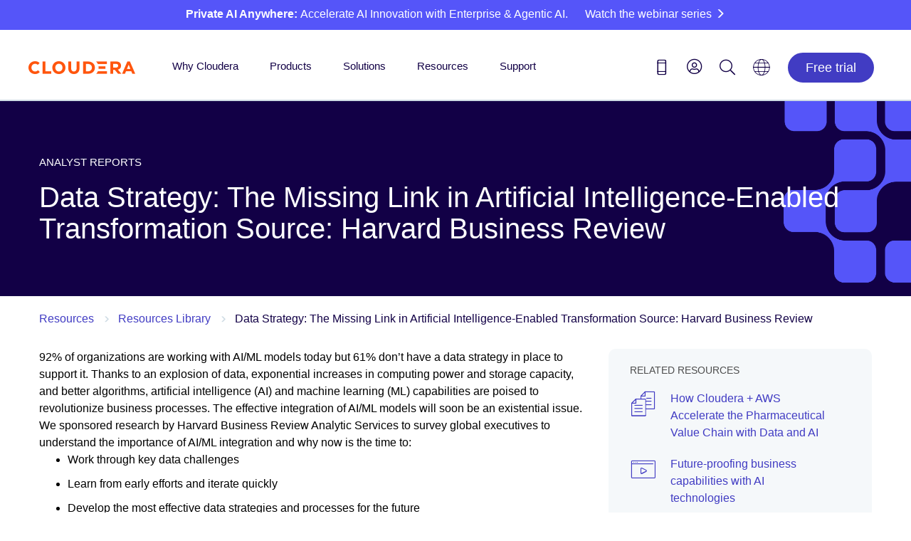

--- FILE ---
content_type: text/html;charset=utf-8
request_url: https://www.cloudera.com/content/dam/www/marketing/resources/analyst-reports/data-strategy-the-missing-link-in-artificial-intelligence-enabled-transformation-source-harvard-business-review.pdf.landing.html?cid=7012H000001dkvxQAA&utm_medium=display&utm_source=Integrate&keyplay=DDB&utm_campaign=FY22-Q4_CS_EMEA_HBR_Data_Strartegy_2021-11-01&cid=7012H000001dymsQAA
body_size: 18475
content:

<!DOCTYPE HTML>









<html class="main-page" lang="en-us">
    
    <head>
        <!-- FAQ structured data -->
        
           
        

        <script defer="defer" type="text/javascript" src="/.rum/@adobe/helix-rum-js@%5E2/dist/rum-standalone.js"></script>
<script>
	var SegmentLocation = window.location.origin.toString();
	if (SegmentLocation.indexOf("staging") > -1 || SegmentLocation.indexOf("dev") > -1) {

        !function(){var analytics=window.analytics=window.analytics||[];if(!analytics.initialize)if(analytics.invoked)window.console&&console.error&&console.error("Segment snippet included twice.");else{analytics.invoked=!0;analytics.methods=["trackSubmit","trackClick","trackLink","trackForm","pageview","identify","reset","group","track","ready","alias","debug","page","once","off","on","addSourceMiddleware","addIntegrationMiddleware","setAnonymousId","addDestinationMiddleware"];analytics.factory=function(e){return function(){var t=Array.prototype.slice.call(arguments);t.unshift(e);analytics.push(t);return analytics}};for(var e=0;e<analytics.methods.length;e++){var key=analytics.methods[e];analytics[key]=analytics.factory(key)}analytics.load=function(key,e){var t=document.createElement("script");t.type="text/javascript";t.async=!0;t.src="https://cdn.segment.com/analytics.js/v1/" + key + "/analytics.min.js";var n=document.getElementsByTagName("script")[0];n.parentNode.insertBefore(t,n);analytics._loadOptions=e};analytics._writeKey="RtFIcCu1z9Vo1p4tWq5qzqQDBPtGPtPJ";;analytics.SNIPPET_VERSION="4.15.3";
      analytics.addSourceMiddleware(function({ payload, integration, next }) {if(localStorage.getItem('com.adobe.reactor.dataElements.marketing:www:ecid')) { payload.obj.context.traits = {a_ecid:localStorage.getItem('com.adobe.reactor.dataElements.marketing:www:ecid').replace(/['"]+/g, '')}};next(payload);});
      analytics.addSourceMiddleware(function({ payload, integration, next }) {if(payload.obj.userId) {var uid = payload.obj.userId;if(uid.includes('-') || uid.length != 32){payload.obj.userId = '';analytics.user().id(null);}}next(payload);});
      analytics.load("RtFIcCu1z9Vo1p4tWq5qzqQDBPtGPtPJ");
      analytics.page();
        }}();
      analytics.ready(function () {
      analytics.timeout(500);
      })

    }else{
    	

      !function(){var analytics=window.analytics=window.analytics||[];if(!analytics.initialize)if(analytics.invoked)window.console&&console.error&&console.error("Segment snippet included twice.");else{analytics.invoked=!0;analytics.methods=["trackSubmit","trackClick","trackLink","trackForm","pageview","identify","reset","group","track","ready","alias","debug","page","once","off","on","addSourceMiddleware","addIntegrationMiddleware","setAnonymousId","addDestinationMiddleware"];analytics.factory=function(e){return function(){var t=Array.prototype.slice.call(arguments);t.unshift(e);analytics.push(t);return analytics}};for(var e=0;e<analytics.methods.length;e++){var key=analytics.methods[e];analytics[key]=analytics.factory(key)}analytics.load=function(key,e){var t=document.createElement("script");t.type="text/javascript";t.async=!0;t.src="https://cdn.segment.com/analytics.js/v1/" + key + "/analytics.min.js";var n=document.getElementsByTagName("script")[0];n.parentNode.insertBefore(t,n);analytics._loadOptions=e};analytics._writeKey="RBjJrHqYQYAHHAdaSb7baOi4V84LlDlI";;analytics.SNIPPET_VERSION="4.15.3";
      analytics.addSourceMiddleware(function({ payload, integration, next }) {if(localStorage.getItem('com.adobe.reactor.dataElements.marketing:www:ecid')) { payload.obj.context.traits = {a_ecid:localStorage.getItem('com.adobe.reactor.dataElements.marketing:www:ecid').replace(/['"]+/g, '')}};next(payload);});
      analytics.addSourceMiddleware(function({ payload, integration, next }) {if(payload.obj.userId) {var uid = payload.obj.userId;if(uid.includes('-') || uid.length != 32){payload.obj.userId = '';analytics.user().id(null);}}next(payload);});
      analytics.load("RBjJrHqYQYAHHAdaSb7baOi4V84LlDlI");
      analytics.page();
        }}();
      analytics.ready(function () {
      analytics.timeout(500);
      })


    }//end check
  
</script>

        <!-- Meta -->
        <meta charset="utf-8"/>
        <meta name="viewport" content="width=device-width,height=device-height,initial-scale=1, maximum-scale=2.0"/>
        <meta name="description" content="92% of organizations are working with AI/ML models today but 61% don’t have a data strategy in place to support it. 
Thanks to an explosion of data, exponential increases in computing power and storage capacity, and better algorithms, artificial intelligence (AI) and machine learning (ML) capabilities are poised to revolutionize business processes. The effective integration of AI/ML models will soon be an existential issue. 
We sponsored research by Harvard Business Review Analytic Services to survey global executives to understand the importance of AI/ML integration and why now is the time to: 
&lt;br>
&lt;li>Work through key data challenges
&lt;li>Learn from early efforts and iterate quickly
&lt;li>Develop the most effective data strategies and processes for the future"/>
        <meta name="keywords"/>

        
    <meta name="lang" content="en"/>
    <meta name="industry"/>
    <meta name="usecase"/>
    <meta name="usecasetagid"/>
    <meta name="product" content="AI|Cloudera platform"/>
    <meta name="thumbnail" content="/content/dam/www/marketing/resources/analyst-reports/data-strategy-the-missing-link-in-artificial-intelligence-enabled-transformation-source-harvard-business-review.pdf/jcr:content/renditions/cq5dam.thumbnail.319.319.png"/>
    <meta name="mimetype" content="pdf"/>
    <meta name="created" content="2024-01-24T16:40:58.229Z"/>
    <meta name="date"/>
    <meta name="doctype" content="Analyst Reports"/>
    <meta name="searchexclude" content="false"/>
    <meta name="facebook-domain-verification" content="dg7cdnnkw1726k8vfl66cep78zi6hz"/>


        <!-- Robots No Index -->
        
            <meta name="robots" content="noindex, nofollow"/>
        

        <!-- Canonical -->
        

        
    
        <link rel="canonical" href="https://www.cloudera.com/content/dam/www/marketing/resources/analyst-reports/data-strategy-the-missing-link-in-artificial-intelligence-enabled-transformation-source-harvard-business-review.pdf.landing.html"/>
    

    


        <!-- next -->
        
        <!-- prev -->
        

        <!-- Favicons -->

        <link rel="shortcut icon" type="image/x-icon" href="/etc.clientlibs/www/clientlibs/clientlib-siteroot/resources/css/assets/icons/favicon/favicon.ico"/>
        <link rel="apple-touch-icon" sizes="57x57" href="/etc.clientlibs/www/clientlibs/clientlib-siteroot/resources/css/assets/icons/favicon/apple-touch-icon-57x57.png"/>
        <link rel="apple-touch-icon" sizes="60x60" href="/etc.clientlibs/www/clientlibs/clientlib-siteroot/resources/css/assets/icons/favicon/apple-touch-icon-60x60.png"/>
        <link rel="apple-touch-icon" sizes="72x72" href="/etc.clientlibs/www/clientlibs/clientlib-siteroot/resources/css/assets/icons/favicon/apple-touch-icon-72x72.png"/>
        <link rel="apple-touch-icon" sizes="76x76" href="/etc.clientlibs/www/clientlibs/clientlib-siteroot/resources/css/assets/icons/favicon/apple-touch-icon-76x76.png"/>
        <link rel="apple-touch-icon" sizes="114x114" href="/etc.clientlibs/www/clientlibs/clientlib-siteroot/resources/css/assets/icons/favicon/apple-touch-icon-114x114.png"/>
        <link rel="apple-touch-icon" sizes="120x120" href="/etc.clientlibs/www/clientlibs/clientlib-siteroot/resources/css/assets/icons/favicon/apple-touch-icon-120x120.png"/>
        <link rel="apple-touch-icon" sizes="144x144" href="/etc.clientlibs/www/clientlibs/clientlib-siteroot/resources/css/assets/icons/favicon/apple-touch-icon-144x144.png"/>
        <link rel="apple-touch-icon" sizes="152x152" href="/etc.clientlibs/www/clientlibs/clientlib-siteroot/resources/css/assets/icons/favicon/apple-touch-icon-152x152.png"/>
        <link rel="apple-touch-icon" sizes="180x180" href="/etc.clientlibs/www/clientlibs/clientlib-siteroot/resources/css/assets/icons/favicon/apple-touch-icon-180x180.png"/>
        <link rel="icon" type="image/png" href="/etc.clientlibs/www/clientlibs/clientlib-siteroot/resources/css/assets/icons/favicon/favicon-32x32.png" sizes="32x32"/>
        <link rel="icon" type="image/png" href="/etc.clientlibs/www/clientlibs/clientlib-siteroot/resources/css/assets/icons/favicon/android-chrome-192x192.png" sizes="192x192"/>
        <link rel="icon" type="image/png" href="/etc.clientlibs/www/clientlibs/clientlib-siteroot/resources/css/assets/icons/favicon/favicon-96x96.png" sizes="96x96"/>
        <link rel="icon" type="image/png" href="/etc.clientlibs/www/clientlibs/clientlib-siteroot/resources/css/assets/icons/favicon/favicon-16x16.png" sizes="16x16"/>
        <link rel="manifest" href="/etc.clientlibs/www/clientlibs/clientlib-siteroot/resources/css/assets/icons/favicon/manifest.json"/>
        <meta name="msapplication-TileColor" content="#da532c"/>
        <meta name="msapplication-TileImage" content="/etc.clientlibs/www/clientlibs/clientlib-siteroot/resources/css/assets/icons/favicon/mstile-144x144.png"/>
        <meta name="theme-color" content="#ffffff"/>

        

        <!-- Social Cards -->
        
    <!-- Twitter Card data -->
    <meta name="twitter:card" content="summary_large_image"/>
    <meta name="twitter:site" content="@cloudera"/>
    <meta name="twitter:title"/>
    <meta name="twitter:description"/>
    <!-- Twitter Summary card images must be at least 120x120px -->
    <meta name="twitter:image" content="https://www.cloudera.com/content/dam/www/static/images/logos/cloudera-card.jpg"/>
    
    <!-- Open Graph data -->
    <meta property="og:title"/>
    <meta property="og:type" content="website"/>
    
        
            <meta property="og:url" content="https://www.cloudera.com/content/dam/www/marketing/resources/analyst-reports/data-strategy-the-missing-link-in-artificial-intelligence-enabled-transformation-source-harvard-business-review.pdf.landing.html"/>

        
        

    
    
    <meta property="og:video"/>
    <meta property="og:image" content="https://www.cloudera.com/content/dam/www/static/images/logos/cloudera-card.jpg"/>
    
    <meta property="og:description"/>
    <meta property="og:site_name" content="Cloudera"/>
    <meta property="fb:admins" content="40235856597"/>


        <!-- End Meta -->
        


        <!--Schema.org-->
        



        <title>Data Strategy: The Missing Link in Artificial Intelligence-Enabled Transformation Source: Harvard Business Review</title>

        <!--Injects custom datalayer.js for use with Adobe Analytics, DTM-->
        <!-- The datalayer needs to be loaded before the dtm load on the next line -->

        
    <script>
        var digitalData = window.digitalData = window.digitalData || [];
        digitalData.push({
            "event": "pageView",
            "page": {
                "language": "en-us".toLowerCase(),
                "pageModifiedDate": "10-24-2025 16:49:20",
                "pagePublishDate": "01-16-2024 17:58:30",
                "pageName": "www:en-us:resources:resources-library:data strategy: the missing link in artificial intelligence-enabled transformation source: harvard business review".toLowerCase(),
                "pageType": "".toLowerCase(),
                "siteSection": "resources".toLowerCase(),
                "subSection1": "".toLowerCase(),
                "subSection2": "".toLowerCase(),
            },
        });

    </script>


        <!--Based on config in /etc/cloudservices/dtm, the following lines inject the dtm JS - if NOT in authoring environment-->
        


        <!-- add the launch config - if NOT in authoring environment -->
        

    


        <script type="text/javascript" src="//assets.adobedtm.com/5027218cf7d9/7d8944359d78/launch-702a257cf296.min.js" async></script>



        <!-- This sightly block is not included in On-Prem -->
        

        <!-- This sightly block is not included in On-Prem -->
        

        <!-- This sightly block is not included in On-Prem -->
        

        <!-- This sightly block is not included in On-Prem -->
        

        <!-- This sightly block line includes the JS in head if needed. Not being used currently by Cloudera -->
        

        <!-- This sightly block line includes the clientlibs CSS declared at the template policy level (For ex. www.marketing is loaded for www_content template)-->
        
    
<link rel="stylesheet" href="/etc.clientlibs/clientlibs/granite/jquery-ui.lc-dea9cdb1957be73ce02d39dc4d44082e-lc.min.css" type="text/css">
<link rel="stylesheet" href="/etc.clientlibs/www/clientlibs/clientlib-www.lc-d41d8cd98f00b204e9800998ecf8427e-lc.min.css" type="text/css">
<link rel="stylesheet" href="/etc.clientlibs/www/clientlibs/clientlib-all/www.lc-6ed0240e7a32c632d7982e45f6c5b472-lc.min.css" type="text/css">
<link rel="stylesheet" href="/etc.clientlibs/www/clientlibs/clientlib-marketing/www.lc-68b329da9893e34099c7d8ad5cb9c940-lc.min.css" type="text/css">




        <!-- Shadowbox -->
        <link rel="stylesheet" type="text/css" href="/etc.clientlibs/www/clientlibs/clientlib-siteroot/resources/css/shadowbox.css"/>

        <!-- HrefLang Include -->
        
    
        
            <link rel="alternate" hreflang="it-IT" href="https://www.cloudera.com/content/dam/www/marketing/resources/analyst-reports/data-strategy-the-missing-link-in-artificial-intelligence-enabled-transformation-source-harvard-business-review.pdf.landing.html"/>
        
            <link rel="alternate" hreflang="pl-PL" href="https://www.cloudera.com/content/dam/www/marketing/resources/analyst-reports/data-strategy-the-missing-link-in-artificial-intelligence-enabled-transformation-source-harvard-business-review.pdf.landing.html"/>
        
            <link rel="alternate" hreflang="de-DE" href="https://www.cloudera.com/content/dam/www/marketing/resources/analyst-reports/data-strategy-the-missing-link-in-artificial-intelligence-enabled-transformation-source-harvard-business-review.pdf.landing.html"/>
        
            <link rel="alternate" hreflang="en-US" href="https://www.cloudera.com/content/dam/www/marketing/resources/analyst-reports/data-strategy-the-missing-link-in-artificial-intelligence-enabled-transformation-source-harvard-business-review.pdf.landing.html"/>
        
            <link rel="alternate" hreflang="pt-BR" href="https://www.cloudera.com/content/dam/www/marketing/resources/analyst-reports/data-strategy-the-missing-link-in-artificial-intelligence-enabled-transformation-source-harvard-business-review.pdf.landing.html"/>
        
            <link rel="alternate" hreflang="ko-KR" href="https://www.cloudera.com/content/dam/www/marketing/resources/analyst-reports/data-strategy-the-missing-link-in-artificial-intelligence-enabled-transformation-source-harvard-business-review.pdf.landing.html"/>
        
            <link rel="alternate" hreflang="es-ES" href="https://www.cloudera.com/content/dam/www/marketing/resources/analyst-reports/data-strategy-the-missing-link-in-artificial-intelligence-enabled-transformation-source-harvard-business-review.pdf.landing.html"/>
        
            <link rel="alternate" hreflang="fr-FR" href="https://www.cloudera.com/content/dam/www/marketing/resources/analyst-reports/data-strategy-the-missing-link-in-artificial-intelligence-enabled-transformation-source-harvard-business-review.pdf.landing.html"/>
        
            <link rel="alternate" hreflang="zh-CN" href="https://www.cloudera.com/content/dam/www/marketing/resources/analyst-reports/data-strategy-the-missing-link-in-artificial-intelligence-enabled-transformation-source-harvard-business-review.pdf.landing.html"/>
        
            <link rel="alternate" hreflang="ja-JP" href="https://www.cloudera.com/content/dam/www/marketing/resources/analyst-reports/data-strategy-the-missing-link-in-artificial-intelligence-enabled-transformation-source-harvard-business-review.pdf.landing.html"/>
        
    
    


    </head>
    <body style="background:white;" data-skynetendpoint="https://support-api.cloudera.com" data-oktaauthserver="https://cloudera-production.okta.com" data-oktaclientid="0oa14v35p4wOD636A0x8" data-nonprod>
    
    <!-- <div class="cldr-bdy"> -->
    

    <!-- Below line includes the initial content and the structure on the Editable templates -->
    <div class="root root-wrapper responsivegrid" id="root-content">


<div class="aem-Grid aem-Grid--12 aem-Grid--default--12 ">
    
    <header class="inheritance-wrapper aem-GridColumn aem-GridColumn--default--12" id="cloudera-ipar">
<div class="iparsys parsys"><div class="section"><div class="new"></div>
</div><div class="iparys_inherited"><div class="iparsys parsys"><div class="data-attr-container section">

<div data-link-promo-number="h10" data-link-promo-common-name="Special Promo Violator" data-link-promo-aem-name="CTA - Bar" data-link-promo-level="L0" data-heading="Private AI Anywhere: Accelerate AI Innovation with Enterprise &amp; Agentic AI. (Watch the webinar series)" data-link-click="CTA"><div class="cta-bar parbase section">


<div class="row blue-nova-bkg cta-thinner">
       <div class="body_container">
              <span class="bar-info-wrap standard-bar ">
                     
                            
                            <span class="bar-text">
                                   <span class="title rte-margin-height">
                                          
                                          
                                                 <p><b>Private AI Anywhere: </b>Accelerate AI Innovation with Enterprise &amp; Agentic AI.</p>

                                          
                                   </span>
                            </span>
                     
                     
                     
                     
                            <a class="rte-margin-height" target="_blank" href="/events/webinars/accelerate-enterprise-and-agentic-ai-7-part-series.html?internal_keyplay=AI&internal_campaign=Other---FY26-Q4-GLOBAL-Enterprise-Agentic-AI-Webinar-Series-Hub&cid=UNGATED&internal_link=h10">
                                <span class="chevron">Watch the webinar series</span>
                            </a>
                     
                     
                     
              </span>
              
              
       </div>
</div></div>

</div></div>
<div class="experiencefragment section">

<div id="experiencefragment-b5df266cf8" class="cmp-experiencefragment cmp-experiencefragment--main-header-navigation">

    



<div class="xf-content-height">
    <div class="root root-wrapper responsivegrid" id="root-content">


<div class="aem-Grid aem-Grid--12 aem-Grid--default--12 ">
    
    <div class="cloudera2019Header aem-GridColumn aem-GridColumn--default--12">

<div class="cloudera-header-wrap">
    <!--Rotated Box-->

    <!--Container-->
    <div class="container cldr-nav-container">
        <!--Moblie Hamburger-->
        <div class="cl-mobile-menu cl-mobile-hambuger">
            <li class="">
                <a class="cl-mobile-menu-toggle" href="#"><span class="icon-hamburger"></span></a>
            </li>
        </div>
        <!--Brand-->
        <div class="cloudera-brand">
            <a class="logo-desktop" href="/"><img src="/content/dam/www/marketing/images/logos/cloudera/cloudera-logo@2x.png" alt="Cloudera"/></a>
            <a class="logo-mobile" href="/"><img src="/content/dam/www/marketing/images/logos/cloudera/cloudera-logo@2x.png" alt="Cloudera"/></a>
        </div>
        <!--Moblie User Account-->
        <div class="cl-mobile-menu cl-mobile-user-menu">

            <!--Mobile Logged In-->
            <li style="padding-right:20px;" class="mobile-user-toggle">
                <a class="cl-user-mobile-toggle" href="#" alt="Login icon" aria-label="Login icon"><span class="icon-user1"></span></a>
            </li>
            <li class="mobile-user-toggle">
                <a class="cl-user-lang-toggle" href="#" alt="Language picker icon" aria-label="Language picker icon"><span class="icon-globe"></span></a>
            </li>
        </div>
      <!--  <div class="brand-bk-wrap">
            <div class="brand-bk"></div>
        </div> -->

        <nav class="nav-desktop">
            <ul class="main-menu">

                <li class="main-nav-li">
                    <div class="arrow-holder">
                        <a href="/why-cloudera.html">Why Cloudera</a>
                        <div class="arrow-up"><img src="/etc.clientlibs/www/clientlibs/clientlib-siteroot/resources/icons/menu-up-arrow-2x.png"/></div>
                    </div>
                    
                        <!-- Nav 1 with image cta-->
                        <div class="mk-submenu container nav-item-1 nav-item-1-cta">
                            <div class="col-lg-4 nav-col">
                                <ul><li><span class="submenu-eyebrow">Driving Innovation</span></li></ul>
<hr style="	margin-top: 0.0px;
" />

<ul><li style="	padding-top: 0.0px;
"><a href="/why-cloudera/hybrid-data-platform.html">Deliver cloud anywhere</a></li><li><a href="/products/open-data-lakehouse.html?menu-why">Unlock data anywhere</a></li><li><a href="/why-cloudera/enterprise-ai.html">Accelerate enterprise AI</a></li></ul>

                            </div>
                            <div class="nav-col col-lg-4">
                                <ul><li><span class="submenu-eyebrow">Empowering People</span></li></ul>
<hr style="	margin-top: 0.0px;
" />

<ul><li style="	padding-top: 0.0px;
"><a href="/customers.html?menu-why">Customers</a></li><li><a href="/partners.html">Partners</a></li><li><a href="/about/our-culture.html">Our Culture</a></li><li><a href="/about/philanthropy.html">Corporate Social Responsibility</a></li><li><a href="/about/women-leaders-in-technology.html">Women Leaders in Technology</a></li></ul>

                            </div>
                            <div class="nav-col col-lg-4 nav1-cta-box">
                                <a href="/campaign/the-forrester-wave-data-fabric-platforms-q4-2025.html?internal_keyplay=MDA&internal_campaign=Forrester-Reports---AlwaysOn-FY26-GLOBAL-CT-Report-Forrester-Wave-Enterprise-Data-Fabric&cid=701Ui00000fIFPBIA4&internal_link=WWW-Nav-u03-why"> <img alt="Wave Leader: The Forrester Wave™: Data Fabric Platforms, Q4 2025" aria-label="Wave Leader: The Forrester Wave™: Data Fabric Platforms, Q4 2025" src="/content/dam/www/marketing/images/promos/homepage/u03/u03-the-forrester-wave-data-fabric-platforms-q4-2025-v1.webp"/> </a>
                            </div>
                        </div>
                    
                    
                </li>

                <li class="main-nav-li">
                    <div class="arrow-holder">
                        <a href="/products.html">Products</a>
                        <div class="arrow-up"><img src="/etc.clientlibs/www/clientlibs/clientlib-siteroot/resources/icons/menu-up-arrow-2x.png"/></div>
                    </div>
                    
                        <div class="mk-submenu container nav-item-2 nav-item-2-cta col-4">
                            <!-- Nav 2 with 4th col -->
                            <div class="col-lg-3 nav-col">
                                <ul><li><a href="/products/cloudera-data-platform.html"><span class="submenu-info-title">Cloudera Platform</span></a></li></ul>
<div>The industry’s only platform bringing AI to data anywhere.</div>
<hr style="	background-color: rgb(85,85,249);
" />

<div><a href="/products/cloudera-data-platform/object-store.html">Object Store</a></div>
<p><span style="	display: block;
	height: 62.0px;
"> </span></p>
<ul><li><a href="/products/data-services.html"><span class="submenu-info-title">Data Services</span></a></li></ul>
<div>Cloud-native agility for data and AI applications anywhere.</div>
<hr style="	background-color: rgb(85,85,249);
" />

<p> </p>

                            </div>
                            <div class=" nav-col col-lg-3">
                                <ul><li><a href="/products/enterprise-ai.html"><span class="submenu-category-title">Enterprise AI</span></a></li></ul>
<hr style="	margin-top: 0;
" />

<ul><li style="	padding-top: 0.0px;
"><a href="/products/machine-learning.html">Cloudera AI</a></li><li><a href="/products/machine-learning/ai-inference-service.html">AI Inferencing</a></li><li><a href="/products/machine-learning/ai-studios.html">AI Studios</a></li><li><a href="/products/machine-learning/ai-assistants.html">AI Assistants</a></li><li><a href="/products/machine-learning/ai-workbench.html">AI Workbench</a></li></ul>
<div style="	height: 6.0px;
"> </div>
<ul><li><a href="/products/data-in-motion.html"><span class="submenu-category-title">Data in Motion</span></a></li></ul>
<hr style="	margin-top: 0;
" />

<ul><li style="	padding-top: 0.0px;
"><a href="/products/dataflow.html">Data Flow</a></li><li><a href="/products/stream-processing.html">Data Streaming</a></li><li><a href="/products/edge-management.html">Edge Managment</a></li></ul>
<p> </p>


                            </div>
                            <div class=" nav-col col-lg-3">
                                <ul><li><a href="/products/open-data-lakehouse.html"><span class="submenu-category-title">Open Data Lakehouse</span></a></li></ul>
<hr style="	margin-top: 0;
" />

<ul><li style="	padding-top: 0.0px;
"><a href="/open-source/apache-iceberg.html">Iceberg</a></li><li><a href="/products/data-engineering.html">Data Engineering</a></li><li><a href="/products/operational-db.html">Operational Database</a></li><li><a href="/products/data-warehouse.html">Data Warehouse</a></li></ul>
<p> </p>
<ul><li><a href="/products/unified-data-fabric.html"><span class="submenu-category-title">Unified Data Fabric</span></a></li></ul>
<hr style="	margin-top: 0;
" />

<ul><li style="	padding-top: 0.0px;
"><a href="/products/cloudera-data-platform/sdx.html">Shared Data Experience</a></li><li><a href="/products/cloudera-data-platform/sdx/data-catalog.html">Data Catalog</a></li><li><a href="/products/unified-data-fabric/data-lineage.html">Data Lineage</a></li><li><a href="/products/cloudera-data-platform/observability.html">Observability</a></li><li><a href="/products/cloudera-data-platform/data-visualization.html">Data Visualization</a></li></ul>


                            </div>
                            <div class="nav-col col-lg-3 ">
                                
                                    <div class="mk-gray-nav nav2-cta-box box-1">
                                        <ul><li><a href="/products/cloudera-data-platform/cdp-demos.html"> <span class="submenu-chevron">Demos</span> <span class="chevron"></span> </a></li><li><a href="/products/pricing.html"> <span class="submenu-chevron">Pricing</span> <span class="chevron"></span> </a></li><li><a href="/products/trust-center.html"> Trust Center <span class="chevron"></span> </a></li></ul>

                                    </div>
                                
                                
                                
                                    <!-- Nav 2 with image cta-->
                                    <div class="nav2-cta-box box-2">
                                        <a class="navtwoctaimage" href="/events/webinars/2026-data-trends.html?internal_keyplay=cross&internal_campaign=Thought-Leadership-Reports---FY26-Q4-GLOBAL-VE-WebinarCloudera-2026-Data-Trends&cid=701Ui00000dqel3IAA&internal_link=WWW-Nav-u03-products"> <img alt="Webinar on demand Industry experts reveal 2026 trends in data and AI" aria-label="Webinar on demand Industry experts reveal 2026 trends in data and AI" src="/content/dam/www/marketing/images/promos/homepage/u03/u03-products-2026-trends-on-demand-dark.webp"/>
                                        </a>
                                    </div>
                                
                            </div>
                        </div>
                    
                    
                </li>
                <li class="main-nav-li">
                    <div class="arrow-holder">
                        <a href="/solutions.html">Solutions</a>
                        <div class="arrow-up"><img src="/etc.clientlibs/www/clientlibs/clientlib-siteroot/resources/icons/menu-up-arrow-2x.png"/></div>
                    </div>
                    <div class="mk-submenu container nav-item-3">
                        <div class="col-lg-6 nav-col">
                            <ul><li><span class="submenu-eyebrow">By Industry</span></li></ul>
<hr style="	margin-top: 0.0px;
" />

<ul><li style="	padding-top: 0.0px;
"><a href="/solutions/financial-services.html">Financial services</a></li><li><a href="/solutions/manufacturing.html" adhocenable="false">Manufacturing</a></li><li><a href="/solutions/insurance.html">Insurance</a></li><li><a href="/solutions/telecommunications.html">Telecommunications</a></li><li><a href="/solutions/retail.html">Retail</a></li><li><a href="/solutions/technology.html">Technology</a></li><li><a href="/solutions/public-sector.html">Public sector</a></li><li><a href="/solutions/healthcare.html">Healthcare</a></li><li><a href="/solutions/life-sciences.html">Life sciences</a></li><li><a href="/solutions/energy-and-utilities.html">Energy &amp; utilities</a></li><li><a href="/solutions/public-sector/education.html">Education</a></li></ul>

                        </div>
                        <div class=" nav-col col-lg-6">
                            <ul><li><span class="submenu-eyebrow">By Use Case</span></li></ul>
<hr style="	margin-top: 0.0px;
" />

<ul><li style="	padding-top: 0.0px;
"><a href="/solutions/customer-insights.html">Customer analytics</a></li><li><a href="/solutions/improve-products-and-services.html">IoT/connected products</a></li><li><a href="/solutions/lower-business-risks.html">Security, risk, &amp; compliance</a></li></ul>

                            
                        </div>
                    </div>
                </li>
                <li class="main-nav-li">
                    <div class="arrow-holder">
                        <a href="/resources.html">Resources</a>
                        <div class="arrow-up"><img src="/etc.clientlibs/www/clientlibs/clientlib-siteroot/resources/icons/menu-up-arrow-2x.png"/></div>
                    </div>
                    <div class="mk-submenu container nav-item-4">
                        <div class="col-lg-12 nav-col">
                            <ul><li><a href="/blog.html">Blog</a></li><li><a href="/customers.html">Customer success stories</a></li><li><a href="/products/cloudera-data-platform/cdp-demos.html?menu-resources">Demos</a></li><li><a href="/events.html">Events</a></li><li><a href="/about/news-and-blogs.html">Newsroom</a></li><li><a href="/events.html?event=On%20demand">On-demand webinars</a></li><li><a href="/resources/podcast/the-ai-forecast.html">Podcast</a></li><li><a href="/resources/resource-library.html">Resource library</a></li><li><a href="https://video.cloudera.com/" target="_blank" rel="noopener noreferrer">Video library</a></li></ul>

                            
                                <!-- Nav 4 with image cta-->
                                 <a href="/campaign/migrating-to-apache-iceberg-for-dummies.html?internal_keyplay=ODL&internal_campaign=Other---AlwaysOn-FY26-Q4-GLOBAL-CT-eBook-Iceberg-for-Dummies&cid=701Ui00000i0v8PIAQ&internal_link=WWW-Nav-u03-resources"> <img alt="Migrating to Apache® Iceberg For Dummies" aria-label="Migrating to Apache® Iceberg For Dummies" src="/content/dam/www/marketing/images/promos/homepage/u03/u03-dummies-migrated-apache-iceberg.webp"/> </a>
                            
                        </div>
                    </div>
                </li>
                <li class="main-nav-li">
                    <div class="arrow-holder">
                        <a href="/services-and-support.html">Support</a>
                        <div class="arrow-up"><img src="/etc.clientlibs/www/clientlibs/clientlib-siteroot/resources/icons/menu-up-arrow-2x.png"/></div>
                    </div>
                    <div class="mk-submenu container nav-item-5">
                        <div class=" nav-col col-lg-12">
                            <ul><li><span class="icon-external-link-square-after"><a href="https://lighthouse.cloudera.com" target="_blank" rel="noopener noreferrer">Support portal</a></span></li><li><a href="/services-and-support/training.html">Training</a></li><li><a href="/services-and-support/training/certification.html">Certification </a></li><li><a href="/services-and-support/tutorials.html">Tutorials</a></li><li><span class="icon-external-link-square-after"><a href="https://docs.cloudera.com/" target="_blank" rel="noopener noreferrer">Documentation</a></span></li><li><a href="/services-and-support/professional-services.html">Professional Services</a></li><li><a href="/downloads.html">Product downloads</a></li><li><span class="icon-external-link-square-after"><a href="https://community.cloudera.com/" target="_blank" rel="noopener noreferrer">Community</a></span></li></ul>

                        </div>
                    </div>
                </li>
            </ul>
        </nav>
        <!--User Contact-->
        <div class="mk-overlay">
            <div class="container mk-contact-overlay">
                <i class="icon-close-mobile mk-contact mk-icon-marketing"></i>
                <div class="phone-numbers">
                    
                    <div class="mk-us-phone"><span style="padding-right:10px;">Contact us</span><span><a href="tel:18887891488">(888) 789-1488</a></span>
                    </div>
                    <div class="mk-inter-phone "><span style="padding-right:10px;">International:</span><span><a href="tel:16503620488">+1 (650) 362-0488</a></span>
                    </div>
                </div>
                <div class="mk-contact-bottom">
                    <div class="col-sm-6">
                        <div class="icon parbase section"><!-- Button Component Sightly -->
                            <div class="mk-icon txt-center">
                                <a href="/contact-sales.html"> <i x-cq-linkchecker="”valid”" class="icon-email mk-icon-marketing"></i>
                                    <span x-cq-linkchecker="”valid”" class="mk-icon-link">Email Sales</span></a>
                            </div>
                        </div>
                    </div>
                    <div class="col-sm-6">
                        <div class="icon parbase section"><!-- Button Component Sightly -->
                            <div class="mk-icon txt-center">
                                <a href="https://lighthouse.cloudera.com"> <i x-cq-linkchecker="”valid”" class="icon-management mk-icon-marketing"></i>
                                    <span x-cq-linkchecker="”valid”" class="mk-icon-link">Support Portal</span></a>
                            </div>
                        </div>
                    </div>
                    <div class="col-sm-3"></div>
                </div>
            </div>
        </div>
        <div class="cloudera-utility">
            <ul class="cl-utility-desktop">
                <li><a class="mk-contact" alt="Contact us icon" aria-label="Contact us icon" href="tel:18887891488"><span class="glyphicon icon-phone1"></span></a></li>
                <!--Desktop Logged Out-->
                <li class="cl-user loggedoutUser">
                    <a class="mk-account" alt="Login icon" aria-label="Login icon" role="menu"><span class="searchMe icon-user1"></span></a>
                    <div class="mk-connect"></div>
                    <ul class="mk-user-menu">
                        <div class="mk-menu-connect"></div>
                        <li style="padding:0px;"><a class="util-nav" href="/api/www/login" id="oktaSignIn"><i class="icon-sign-in"></i>Log In</a></li>
                        <li><a class="util-nav" href="https://sso.cloudera.com/register.html" id="oktaSignIn"><i class="icon-pencil"></i>Register</a></li>
                    </ul>
                </li>
                <!--Desktop Logged In-->
                <li class="cl-user loggedinUser">
                    <a style="" class="mk-account" href="#" alt="Login icon" aria-label="Login icon" role="menu"><span class="icon-user1"></span></a>
                    <div class="mk-connect"></div>
                    <ul class="mk-user-menu">
                        <div class="mk-menu-connect"></div>
                        <!-- <div class="arrow-up"></div>-->
                        <li class="user-li"><span class="util-user-h5"><span class="util-txt userFullName">Cloudera </span></span>
                            <p style="margin: 12px 0 0 0;"><span class="util-txt userCompany">Cloudera</span><span class="util-txt">|</span>
                                <span class="util-txt userAccount">Customer</span></p></li>
                        <li><a class="util-nav" href="https://sso.cloudera.com/account/profile"><i class="icon-user-cog"></i><span>My Profile</span></a>
                        </li>
                        <li><a class="util-nav logout" href="https://sso.cloudera.com/account/applications"><i class="icon-applications"></i><span>My Applications</span></a></li>
                        <li><a id="mk-signOut" class="util-nav logout" href="/api/www/logout"><i class="icon-sign-out"></i><span>Log Out</span></a></li>
                    </ul>
                </li>
                <li><a class="mk-search" alt="Search icon" aria-label="Search icon" href="#"><span class="glyphicon icon-search1"></span></a></li>
                

                <li class="cl-lang"><a href="#" alt="Language picker icon" aria-label="Language picker icon"><span class="glyphicon icon-globe"></span></a>

                    <ul class="mk-lang-menu main-lang-picker">
                        <li><a class="selected">English</a>
                        </li>
                        
                        <li><a href="https://es.cloudera.com">Spanish</a></li>
                        <li><a href="https://fr.cloudera.com">French</a></li>
                        <li><a href="https://de.cloudera.com">German</a></li>
                        <li><a href="https://it.cloudera.com">Italian</a></li>
                        <li><a href="https://pl.cloudera.com">Polish</a></li>
                        <li><a href="https://br.cloudera.com">Portuguese</a>
                        </li>
                        
                        <li><a href="https://kr.cloudera.com">Korean</a></li>
                        <li><a href="https://www.clouderacn.cn/">Chinese</a></li>
                        <li><a href="https://jp.cloudera.com">Japanese</a></li>
                    </ul>

                </li>

                <li class="header-btn"><a class="" href="/products/cloudera-public-cloud-trial.html?internal_keyplay=ALL&internal_campaign=FY25-Q1-GLOBAL-CDP-5-Day-Trial&cid=FY25-Q1-GLOBAL-CDP-5-Day-Trial&internal_link=WWW-Nav-u01">
                    <button class="blue-nova-dark-btn">Free trial</button>
                </a></li>


            </ul>
        </div>
    </div>
</div>
<!-- Mobile User Menu -->
<div>
    <ul class="cl-mobile-user-drop-menu mobile-hide">
        <!-- <div class="arrow-up"></div>-->
        <div class="user-drop-div loggedoutUser">
            <li style="padding:0px;"><a class="util-nav" href="/api/www/login" id="oktaSignIn"><i class="icon-sign-in"></i>Log In</a></li>
            <li><a class="util-nav" href="https://sso.cloudera.com/register.html" id="oktaSignIn"><i class="icon-pencil"></i>Register</a></li>
        </div>
        <div class="user-drop-div loggedinUser">
            <li class="logged-user-info"><span class="util-user-h5"><span class="util-txt userFullName">Cloudera</span></span>
                <p><span class="util-txt userCompany"> Cloudera</span> <span>|</span> <span class="util-txt userAccount"> Customer</span></p></li>
            <li><a class="util-nav" href="https://sso.cloudera.com/account/profile"><i class="icon-user-cog"></i><span>My Profile</span></a>
            </li>
            <li><a class="util-nav logout" href="https://sso.cloudera.com/account/applications"><i class="icon-applications"></i><span>My Applications</span></a></li>
            <li><a id="mk-signOut" class="util-nav logout" href="/api/www/logout"><i class="icon-sign-out"></i><span>Log Out</span></a></li>
        </div>
    </ul>

    <ul class="mk-mobile-lang-menu mobile-hide">
        <li><a class="selected">English</a>
        </li>
        
        <li><a href="https://es.cloudera.com">Spanish</a></li>
        <li><a href="https://fr.cloudera.com">French</a></li>
        <li><a href="https://de.cloudera.com">German</a></li>
        <li><a href="https://it.cloudera.com">Italian</a></li>
        <li><a href="https://pl.cloudera.com">Polish</a></li>
        <li><a href="https://br.cloudera.com">Portuguese</a></li>
        <li><a href="https://kr.cloudera.com">Korean</a></li>
        <li><a href="https://www.clouderacn.cn/">Chinese</a></li>
        <li><a href="https://jp.cloudera.com">Japanese</a></li>
    </ul>


</div>
<!-- Search -->
<div class="cloudera-search">
    <div class="container">
        <div id="searchbox" class="ClouderaCoveoClass">
            <div class="CoveoAnalytics" data-search-hub="Cloudera"></div>
            <div class="coveo-search-section">
                <div class="CoveoSearchbox" data-enable-omnibox="true" data-query-suggest-character-threshold="3" data-number-of-suggestions="1"></div>
            </div>
        </div>

    </div>
</div>
<!--Moblie Nav-->
<div class="cl-mobile-menu cl-mobile-nav mobile-on">
    <nav>
        <ul class="main-menu mobile-hide">
            <li class="main-nav-li"><a class="main-nav-a" href="/why-cloudera.html"><span class="main-nav-a_text">Why Cloudera</span><span class="icon-down-arrow"></span></a>
                <div class="mk-submenu nav-item-1">

                    <div class="nav-col">
                        <ul><li><span class="submenu-eyebrow">Driving Innovation</span></li></ul>
<hr style="	margin-top: 0.0px;
" />

<ul><li style="	padding-top: 0.0px;
"><a href="/why-cloudera/hybrid-data-platform.html">Deliver cloud anywhere</a></li><li><a href="/products/open-data-lakehouse.html?menu-why">Unlock data anywhere</a></li><li><a href="/why-cloudera/enterprise-ai.html">Accelerate enterprise AI</a></li></ul>

                    </div>
                    <div class="nav-col ">
                        <ul><li><span class="submenu-eyebrow">Empowering People</span></li></ul>
<hr style="	margin-top: 0.0px;
" />

<ul><li style="	padding-top: 0.0px;
"><a href="/customers.html?menu-why">Customers</a></li><li><a href="/partners.html">Partners</a></li><li><a href="/about/our-culture.html">Our Culture</a></li><li><a href="/about/philanthropy.html">Corporate Social Responsibility</a></li><li><a href="/about/women-leaders-in-technology.html">Women Leaders in Technology</a></li></ul>

                    </div>
                </div>
            </li>
            <li class="main-nav-li"><a class="main-nav-a" href="/products.html"><span class="main-nav-a_text">Products</span><span class="icon-down-arrow"></span></a>
                <div class="mk-submenu nav-item-2">
                    <div class="col-lg-6 nav-col mk-subinfo">
                        <ul><li><a href="/products/cloudera-data-platform.html"><span class="submenu-info-title">Cloudera Platform</span></a></li></ul>
<div>The industry’s only platform bringing AI to data anywhere.</div>
<hr style="	background-color: rgb(85,85,249);
" />

<div><a href="/products/cloudera-data-platform/object-store.html">Object Store</a></div>
<p><span style="	display: block;
	height: 62.0px;
"> </span></p>
<ul><li><a href="/products/data-services.html"><span class="submenu-info-title">Data Services</span></a></li></ul>
<div>Cloud-native agility for data and AI applications anywhere.</div>
<hr style="	background-color: rgb(85,85,249);
" />

<p> </p>

                    </div>
                    <div class=" nav-col col-lg-6 mk-subcategory">
                        <ul><li><a href="/products/enterprise-ai.html"><span class="submenu-category-title">Enterprise AI</span></a></li></ul>
<hr style="	margin-top: 0;
" />

<ul><li style="	padding-top: 0.0px;
"><a href="/products/machine-learning.html">Cloudera AI</a></li><li><a href="/products/machine-learning/ai-inference-service.html">AI Inferencing</a></li><li><a href="/products/machine-learning/ai-studios.html">AI Studios</a></li><li><a href="/products/machine-learning/ai-assistants.html">AI Assistants</a></li><li><a href="/products/machine-learning/ai-workbench.html">AI Workbench</a></li></ul>
<div style="	height: 6.0px;
"> </div>
<ul><li><a href="/products/data-in-motion.html"><span class="submenu-category-title">Data in Motion</span></a></li></ul>
<hr style="	margin-top: 0;
" />

<ul><li style="	padding-top: 0.0px;
"><a href="/products/dataflow.html">Data Flow</a></li><li><a href="/products/stream-processing.html">Data Streaming</a></li><li><a href="/products/edge-management.html">Edge Managment</a></li></ul>
<p> </p>

                    </div>
                    <div class=" nav-col col-lg-6 mk-subcategory">
                        <ul><li><a href="/products/open-data-lakehouse.html"><span class="submenu-category-title">Open Data Lakehouse</span></a></li></ul>
<hr style="	margin-top: 0;
" />

<ul><li style="	padding-top: 0.0px;
"><a href="/open-source/apache-iceberg.html">Iceberg</a></li><li><a href="/products/data-engineering.html">Data Engineering</a></li><li><a href="/products/operational-db.html">Operational Database</a></li><li><a href="/products/data-warehouse.html">Data Warehouse</a></li></ul>
<p> </p>
<ul><li><a href="/products/unified-data-fabric.html"><span class="submenu-category-title">Unified Data Fabric</span></a></li></ul>
<hr style="	margin-top: 0;
" />

<ul><li style="	padding-top: 0.0px;
"><a href="/products/cloudera-data-platform/sdx.html">Shared Data Experience</a></li><li><a href="/products/cloudera-data-platform/sdx/data-catalog.html">Data Catalog</a></li><li><a href="/products/unified-data-fabric/data-lineage.html">Data Lineage</a></li><li><a href="/products/cloudera-data-platform/observability.html">Observability</a></li><li><a href="/products/cloudera-data-platform/data-visualization.html">Data Visualization</a></li></ul>

                    </div>
                    <div class=" mk-gray-nav nav-col col-lg-6">
                        <ul><li><a href="/products/cloudera-data-platform/cdp-demos.html"> <span class="submenu-chevron">Demos</span> <span class="chevron"></span> </a></li><li><a href="/products/pricing.html"> <span class="submenu-chevron">Pricing</span> <span class="chevron"></span> </a></li><li><a href="/products/trust-center.html"> Trust Center <span class="chevron"></span> </a></li></ul>

                    </div>
                </div>
            </li>
            <li class="main-nav-li"><a class="main-nav-a" href="/solutions.html"><span class="main-nav-a_text">Solutions</span><span class="icon-down-arrow"></span></a>
                <div class="mk-submenu nav-item-3">
                    <div class="col-lg-6 nav-col">
                        <ul><li><span class="submenu-eyebrow">By Industry</span></li></ul>
<hr style="	margin-top: 0.0px;
" />

<ul><li style="	padding-top: 0.0px;
"><a href="/solutions/financial-services.html">Financial services</a></li><li><a href="/solutions/manufacturing.html" adhocenable="false">Manufacturing</a></li><li><a href="/solutions/insurance.html">Insurance</a></li><li><a href="/solutions/telecommunications.html">Telecommunications</a></li><li><a href="/solutions/retail.html">Retail</a></li><li><a href="/solutions/technology.html">Technology</a></li><li><a href="/solutions/public-sector.html">Public sector</a></li><li><a href="/solutions/healthcare.html">Healthcare</a></li><li><a href="/solutions/life-sciences.html">Life sciences</a></li><li><a href="/solutions/energy-and-utilities.html">Energy &amp; utilities</a></li><li><a href="/solutions/public-sector/education.html">Education</a></li></ul>

                    </div>
                    <div class=" nav-col col-lg-6">
                        <ul><li><span class="submenu-eyebrow">By Use Case</span></li></ul>
<hr style="	margin-top: 0.0px;
" />

<ul><li style="	padding-top: 0.0px;
"><a href="/solutions/customer-insights.html">Customer analytics</a></li><li><a href="/solutions/improve-products-and-services.html">IoT/connected products</a></li><li><a href="/solutions/lower-business-risks.html">Security, risk, &amp; compliance</a></li></ul>

                    </div>
                </div>
            </li>
            <li class="main-nav-li"><a class="main-nav-a" href="/resources.html"><span class="main-nav-a_text">Resources</span><span class="icon-down-arrow"></span></a>
                <div class="mk-submenu nav-item-4">
                    <div class="col-lg-6 nav-col">
                        <ul><li><a href="/blog.html">Blog</a></li><li><a href="/customers.html">Customer success stories</a></li><li><a href="/products/cloudera-data-platform/cdp-demos.html?menu-resources">Demos</a></li><li><a href="/events.html">Events</a></li><li><a href="/about/news-and-blogs.html">Newsroom</a></li><li><a href="/events.html?event=On%20demand">On-demand webinars</a></li><li><a href="/resources/podcast/the-ai-forecast.html">Podcast</a></li><li><a href="/resources/resource-library.html">Resource library</a></li><li><a href="https://video.cloudera.com/" target="_blank" rel="noopener noreferrer">Video library</a></li></ul>

                    </div>
                </div>
            </li>
            <li class="main-nav-li"><a class="main-nav-a" href="/resources.html"><span class="main-nav-a_text">Support</span><span class="icon-down-arrow"></span></a>
                <div class="mk-submenu nav-item-4">
                    <div class="col-lg-6 nav-col">
                        <ul><li><span class="icon-external-link-square-after"><a href="https://lighthouse.cloudera.com" target="_blank" rel="noopener noreferrer">Support portal</a></span></li><li><a href="/services-and-support/training.html">Training</a></li><li><a href="/services-and-support/training/certification.html">Certification </a></li><li><a href="/services-and-support/tutorials.html">Tutorials</a></li><li><span class="icon-external-link-square-after"><a href="https://docs.cloudera.com/" target="_blank" rel="noopener noreferrer">Documentation</a></span></li><li><a href="/services-and-support/professional-services.html">Professional Services</a></li><li><a href="/downloads.html">Product downloads</a></li><li><span class="icon-external-link-square-after"><a href="https://community.cloudera.com/" target="_blank" rel="noopener noreferrer">Community</a></span></li></ul>

                    </div>
                </div>
            </li>
            <li class="main-nav-li mobile-contact" style="padding-top:20px; padding-bottom:20px;">
                <div class="container">
                    <button class="blue-nova-dark-btn"><a href="/products/cloudera-public-cloud-trial.html?internal_keyplay=ALL&internal_campaign=FY25-Q1-GLOBAL-CDP-5-Day-Trial&cid=FY25-Q1-GLOBAL-CDP-5-Day-Trial&internal_link=WWW-Nav-u01">Free trial</a>
                    </button>
                    <button class="blue-nova-dark-btn-border"><a href="tel:18887891488" alt="Contact us icon" aria-label="Contact us icon">Contact us</a></button>
                </div>
                <div class="container">
                    <div class="mk-us-phone"><span style="padding-right:10px;">US:</span><span><a href="tel:18887891488">(888) 789-1488</a></span>
                    </div>
                    <div class="mk-inter-phone "><span style="padding-right:10px;">Outside the US:</span><span><a href="tel:16503620488">+1 (650) 362-0488</a></span>
                    </div>
                </div>
            </li>
        </ul>
    </nav>

</div>
<div class="mk-overlay_hover-navItem"></div>

</div>

    
</div>
</div>

</div>
</div>
</div>
</div>
</div>
</div>

</header>
<main class="main-wrapper responsivegrid aem-GridColumn aem-GridColumn--default--12" id="main-content">


<div class="aem-Grid aem-Grid--12 aem-Grid--default--12 ">
    
    <div class="dynamicGatingForm aem-GridColumn aem-GridColumn--default--12">
<div id="mk-resource-form" class="dynamic-gating-form en-us">
    <div class="image_banner">
        <div class="row twilight-bkg ">
            <div class="row banner banner-section">
                <img class="banner-graphic" src="/content/dam/www/marketing/brand/graphic-elements/resource-blue-nova-connectors.png"/>
                <div class="container">
                    <div class="col-sm-12 col-md-12">
                        <div class="asset-type">
                            <span class="eyebrow">analyst reports</span>
                        </div>
                        <div class="asset-title">
                            <h1>Data Strategy: The Missing Link in Artificial Intelligence-Enabled Transformation Source: Harvard Business Review</h1>
                        </div>
                    </div>
                </div>
            </div>
        </div>
    </div>
    <section class="section_padding">
        <div class="body_container">
            
<div>
    <ul class="breadcrumb breadcrumb--resources">
        
        <li>
            <a href="/resources.html">Resources</a>
        </li>
    
        
        <li>
            <a href="/resources/resources-library.html">Resources Library</a>
        </li>
    
        
        <li class="active">
            <a>Data Strategy: The Missing Link in Artificial Intelligence-Enabled Transformation Source: Harvard Business Review</a>
        </li>
    </ul>
</div>

            <div class="col-md-8 asset-container bottom">

                <div class="asset-description bottom">
                    92% of organizations are working with AI/ML models today but 61% don’t have a data strategy in place to support it. 
Thanks to an explosion of data, exponential increases in computing power and storage capacity, and better algorithms, artificial intelligence (AI) and machine learning (ML) capabilities are poised to revolutionize business processes. The effective integration of AI/ML models will soon be an existential issue. 
We sponsored research by Harvard Business Review Analytic Services to survey global executives to understand the importance of AI/ML integration and why now is the time to: 
<br />
<ul><li>Work through key data challenges
</li><li>Learn from early efforts and iterate quickly
</li><li>Develop the most effective data strategies and processes for the future</li></ul>
                </div>

                
                <div class="mk-form-background asset-form-gate mk-gate" style="display:none;">
                    <h2 class="mk-form-regtitle">Get it now</h2>
                    <div id="marketing-registration">
                        <form method="POST" data-aa-resources-id="data-strategy-the-missing-link-in-artificial-intelligence-enabled-transformation-source-harvard-business-review.pdf" id="marketing-form" name="register" data-errors="block" novalidate>
                            <fieldset>
                                
                                    <div class="registeronehalf">
                                        <label for="mk-first-name" class="control-label">First Name</label>
                                        <div class="controls">
                                            <input type="text" name="firstName" id="mk-first-name" class="required" data-validation="required,maxlength[50],alpha"/>
                                        </div>
                                    </div>
                                    <div class="registeronehalf">
                                        <label for="mk-last-name" class="control-label">Last Name</label>
                                        <div class="controls">
                                            <input type="text" name="lastName" id="mk-last-name" class="required" data-validation="required,maxlength[50],alpha"/>
                                        </div>
                                    </div>
                                    <div class="registeronehalf">
                                        <label class="control-label" for="mk-job-title">Job Title</label>
                                        <div class="controls">
                                            <input class="required" data-validation="required" id="mk-job-title" name="jobTitle" type="text"/>
                                        </div>
                                    </div>
                                    <div class="registeronehalf">
                                        <label for="emailAddress" class="control-label">Business Email</label>
                                        <div class="controls">
                                            <input type="text" name="email" id="emailAddress" class="required" data-validation="required,maxlength[50],email"/>
                                        </div>
                                    </div>
                                    <div class="registeronehalf">
                                        <label for="company" class="control-label">Company</label>
                                        <div class="controls">
                                            <input type="text" name="companyName" id="company" class="required" data-validation="required,maxlength[50],alpha"/>
                                        </div>
                                    </div>
                                    <div class="registeronehalf">
                                        <label for="mk-phone" class="control-label">Phone</label>
                                        <div class="controls">
                                            <input type="text" name="businessPhone" id="mk-phone" data-validation="required,maxlength[20],validPhone"/>
                                        </div>
                                    </div>
                                    <div class="registerfull select" style="position: relative;">
                                        <label class="control-label-select" for="mk-country">
                                            Country
                                        </label>
                                        <div class="controls">
                                            <select id="mk-country" class="required nostyle" data-country-namespace="inquiry_type" name="country" data-focus-label="Country">
                                                <option selected="selected" value="">Country</option>
                                                <option value="us">United States</option>
                                                <option value="af">Afghanistan</option>
                                                <option value="ax">Aland Islands</option>
                                                <option value="al">Albania</option>
                                                <option value="dz">Algeria</option>
                                                <option value="as">American Samoa</option>
                                                <option value="ad">Andorra</option>
                                                <option value="ao">Angola</option>
                                                <option value="ai">Anguilla</option>
                                                <option value="aq">Antarctica</option>
                                                <option value="ag">Antigua and Barbuda</option>
                                                <option value="ar">Argentina</option>
                                                <option value="am">Armenia</option>
                                                <option value="aw">Aruba</option>
                                                <option value="au">Australia</option>
                                                <option value="at">Austria</option>
                                                <option value="az">Azerbaijan</option>
                                                <option value="bs">Bahamas</option>
                                                <option value="bh">Bahrain</option>
                                                <option value="bd">Bangladesh</option>
                                                <option value="bb">Barbados</option>
                                                <option value="by">Belarus</option>
                                                <option value="be">Belgium</option>
                                                <option value="bz">Belize</option>
                                                <option value="bj">Benin</option>
                                                <option value="bm">Bermuda</option>
                                                <option value="bt">Bhutan</option>
                                                <option value="bo">Bolivia</option>
                                                <option value="bq">Bonaire, Sint Eustatius and Saba</option>
                                                <option value="ba">Bosnia and Herzegovina</option>
                                                <option value="bw">Botswana</option>
                                                <option value="bv">Bouvet Island</option>
                                                <option value="br">Brazil</option>
                                                <option value="io">British Indian Ocean Territory</option>
                                                <option value="bn">Brunei Darussalam</option>
                                                <option value="bg">Bulgaria</option>
                                                <option value="bf">Burkina Faso</option>
                                                <option value="bi">Burundi</option>
                                                <option value="kh">Cambodia</option>
                                                <option value="cm">Cameroon</option>
                                                <option value="ca">Canada</option>
                                                <option value="cv">Cape Verde</option>
                                                <option value="ky">Cayman Islands</option>
                                                <option value="cf">Central African Republic</option>
                                                <option value="td">Chad</option>
                                                <option value="cl">Chile</option>
                                                <option value="cn">China</option>
                                                <option value="cx">Christmas Island</option>
                                                <option value="cc">Cocos (Keeling) Islands</option>
                                                <option value="co">Colombia</option>
                                                <option value="km">Comoros</option>
                                                <option value="cg">Congo</option>
                                                <option value="cd">Congo, Democratic Republic of the Congo</option>
                                                <option value="ck">Cook Islands</option>
                                                <option value="cr">Costa Rica</option>
                                                <option value="ci">Cote D'Ivoire</option>
                                                <option value="hr">Croatia</option>
                                                <option value="cw">Curacao</option>
                                                <option value="cy">Cyprus</option>
                                                <option value="cz">Czech Republic</option>
                                                <option value="dk">Denmark</option>
                                                <option value="dj">Djibouti</option>
                                                <option value="dm">Dominica</option>
                                                <option value="do">Dominican Republic</option>
                                                <option value="ec">Ecuador</option>
                                                <option value="eg">Egypt</option>
                                                <option value="sv">El Salvador</option>
                                                <option value="gq">Equatorial Guinea</option>
                                                <option value="er">Eritrea</option>
                                                <option value="ee">Estonia</option>
                                                <option value="et">Ethiopia</option>
                                                <option value="fk">Falkland Islands (Malvinas)</option>
                                                <option value="fo">Faroe Islands</option>
                                                <option value="fj">Fiji</option>
                                                <option value="fi">Finland</option>
                                                <option value="fr">France</option>
                                                <option value="gf">French Guiana</option>
                                                <option value="pf">French Polynesia</option>
                                                <option value="tf">French Southern Territories</option>
                                                <option value="ga">Gabon</option>
                                                <option value="gm">Gambia</option>
                                                <option value="ge">Georgia</option>
                                                <option value="de">Germany</option>
                                                <option value="gh">Ghana</option>
                                                <option value="gi">Gibraltar</option>
                                                <option value="gr">Greece</option>
                                                <option value="gl">Greenland</option>
                                                <option value="gd">Grenada</option>
                                                <option value="gp">Guadeloupe</option>
                                                <option value="gu">Guam</option>
                                                <option value="gt">Guatemala</option>
                                                <option value="gg">Guernsey</option>
                                                <option value="gn">Guinea</option>
                                                <option value="gw">Guinea-Bissau</option>
                                                <option value="gy">Guyana</option>
                                                <option value="ht">Haiti</option>
                                                <option value="hm">Heard Island and Mcdonald Islands</option>
                                                <option value="va">Holy See (Vatican City State)</option>
                                                <option value="hn">Honduras</option>
                                                <option value="hk">Hong Kong</option>
                                                <option value="hu">Hungary</option>
                                                <option value="is">Iceland</option>
                                                <option value="in">India</option>
                                                <option value="id">Indonesia</option>
                                                <option value="iq">Iraq</option>
                                                <option value="ie">Ireland</option>
                                                <option value="im">Isle of Man</option>
                                                <option value="il">Israel</option>
                                                <option value="it">Italy</option>
                                                <option value="jm">Jamaica</option>
                                                <option value="jp">Japan</option>
                                                <option value="je">Jersey</option>
                                                <option value="jo">Jordan</option>
                                                <option value="kz">Kazakhstan</option>
                                                <option value="ke">Kenya</option>
                                                <option value="ki">Kiribati</option>
                                                <option value="kr">Korea, Republic of</option>
                                                <option value="xk">Kosovo</option>
                                                <option value="kw">Kuwait</option>
                                                <option value="kg">Kyrgyzstan</option>
                                                <option value="la">Lao People's Democratic Republic</option>
                                                <option value="lv">Latvia</option>
                                                <option value="lb">Lebanon</option>
                                                <option value="ls">Lesotho</option>
                                                <option value="lr">Liberia</option>
                                                <option value="ly">Libyan Arab Jamahiriya</option>
                                                <option value="li">Liechtenstein</option>
                                                <option value="lt">Lithuania</option>
                                                <option value="lu">Luxembourg</option>
                                                <option value="mo">Macao</option>
                                                <option value="mk">Macedonia, the Former Yugoslav Republic of</option>
                                                <option value="mg">Madagascar</option>
                                                <option value="mw">Malawi</option>
                                                <option value="my">Malaysia</option>
                                                <option value="mv">Maldives</option>
                                                <option value="ml">Mali</option>
                                                <option value="mt">Malta</option>
                                                <option value="mh">Marshall Islands</option>
                                                <option value="mq">Martinique</option>
                                                <option value="mr">Mauritania</option>
                                                <option value="mu">Mauritius</option>
                                                <option value="yt">Mayotte</option>
                                                <option value="mx">Mexico</option>
                                                <option value="fm">Micronesia, Federated States of</option>
                                                <option value="md">Moldova, Republic of</option>
                                                <option value="mc">Monaco</option>
                                                <option value="mn">Mongolia</option>
                                                <option value="me">Montenegro</option>
                                                <option value="ms">Montserrat</option>
                                                <option value="ma">Morocco</option>
                                                <option value="mz">Mozambique</option>
                                                <option value="mm">Myanmar</option>
                                                <option value="na">Namibia</option>
                                                <option value="nr">Nauru</option>
                                                <option value="np">Nepal</option>
                                                <option value="nl">Netherlands</option>
                                                <option value="an">Netherlands Antilles</option>
                                                <option value="nc">New Caledonia</option>
                                                <option value="nz">New Zealand</option>
                                                <option value="ni">Nicaragua</option>
                                                <option value="ne">Niger</option>
                                                <option value="ng">Nigeria</option>
                                                <option value="nu">Niue</option>
                                                <option value="nf">Norfolk Island</option>
                                                <option value="mp">Northern Mariana Islands</option>
                                                <option value="no">Norway</option>
                                                <option value="om">Oman</option>
                                                <option value="pk">Pakistan</option>
                                                <option value="pw">Palau</option>
                                                <option value="ps">Palestinian Territory, Occupied</option>
                                                <option value="pa">Panama</option>
                                                <option value="pg">Papua New Guinea</option>
                                                <option value="py">Paraguay</option>
                                                <option value="pe">Peru</option>
                                                <option value="ph">Philippines</option>
                                                <option value="pn">Pitcairn</option>
                                                <option value="pl">Poland</option>
                                                <option value="pt">Portugal</option>
                                                <option value="pr">Puerto Rico</option>
                                                <option value="qa">Qatar</option>
                                                <option value="re">Reunion</option>
                                                <option value="ro">Romania</option>
                                                <option value="ru">Russian Federation</option>
                                                <option value="rw">Rwanda</option>
                                                <option value="bl">Saint Barthelemy</option>
                                                <option value="sh">Saint Helena</option>
                                                <option value="kn">Saint Kitts and Nevis</option>
                                                <option value="lc">Saint Lucia</option>
                                                <option value="mf">Saint Martin</option>
                                                <option value="pm">Saint Pierre and Miquelon</option>
                                                <option value="vc">Saint Vincent and the Grenadines</option>
                                                <option value="ws">Samoa</option>
                                                <option value="sm">San Marino</option>
                                                <option value="st">Sao Tome and Principe</option>
                                                <option value="sa">Saudi Arabia</option>
                                                <option value="sn">Senegal</option>
                                                <option value="rs">Serbia</option>
                                                <option value="cs">Serbia and Montenegro</option>
                                                <option value="sc">Seychelles</option>
                                                <option value="sl">Sierra Leone</option>
                                                <option value="sg">Singapore</option>
                                                <option value="sx">Sint Maarten</option>
                                                <option value="sk">Slovakia</option>
                                                <option value="si">Slovenia</option>
                                                <option value="sb">Solomon Islands</option>
                                                <option value="so">Somalia</option>
                                                <option value="za">South Africa</option>
                                                <option value="gs">South Georgia and the South Sandwich Islands</option>
                                                <option value="ss">South Sudan</option>
                                                <option value="es">Spain</option>
                                                <option value="lk">Sri Lanka</option>
                                                <option value="sr">Suriname</option>
                                                <option value="sj">Svalbard and Jan Mayen</option>
                                                <option value="sz">Swaziland</option>
                                                <option value="se">Sweden</option>
                                                <option value="ch">Switzerland</option>
                                                <option value="tw">Taiwan, Province of China</option>
                                                <option value="tj">Tajikistan</option>
                                                <option value="tz">Tanzania, United Republic of</option>
                                                <option value="th">Thailand</option>
                                                <option value="tl">Timor-Leste</option>
                                                <option value="tg">Togo</option>
                                                <option value="tk">Tokelau</option>
                                                <option value="to">Tonga</option>
                                                <option value="tt">Trinidad and Tobago</option>
                                                <option value="tn">Tunisia</option>
                                                <option value="tr">Turkey</option>
                                                <option value="tm">Turkmenistan</option>
                                                <option value="tc">Turks and Caicos Islands</option>
                                                <option value="tv">Tuvalu</option>
                                                <option value="ug">Uganda</option>
                                                <option value="ua">Ukraine</option>
                                                <option value="ae">United Arab Emirates</option>
                                                <option value="gb">United Kingdom</option>
                                                <option value="um">United States Minor Outlying Islands</option>
                                                <option value="uy">Uruguay</option>
                                                <option value="uz">Uzbekistan</option>
                                                <option value="vu">Vanuatu</option>
                                                <option value="ve">Venezuela</option>
                                                <option value="vn">Viet Nam</option>
                                                <option value="vg">Virgin Islands, British</option>
                                                <option value="vi">Virgin Islands, U.s.</option>
                                                <option value="wf">Wallis and Futuna</option>
                                                <option value="eh">Western Sahara</option>
                                                <option value="ye">Yemen</option>
                                                <option value="zm">Zambia</option>
                                                <option value="zw">Zimbabwe</option> 
                                            </select>
                                        </div>
                                    </div>
                                
                                
                                
                                <div class="registerfull termstext" style="padding-bottom:15px;">
                                    
                                    
                                        <span>
                                        By registering or submitting your data, you acknowledge, understand, and agree to Cloudera's <a href="https://www.cloudera.com/legal/terms-and-conditions.html" target="_blank">Terms and Conditions</a>, including our <a href="https://www.cloudera.com/legal/policies.html" target="_blank">Privacy Statement</a>.
                                        </span>
                                    
                                </div>
                                <div class="registerfull termstext col-md-12">
                                    <label class="mk-checkbox-container">
                                        <input id="optin" aria-labelledby="mk-optin" class="mk-checkbox" name="marketingOptIn" type="checkbox" value="Yes"/>
                                        <span class="mk-checkmark"></span>
                                    </label>
                                    <div class="mk-optin-check"> <span id="mk-optin"> 
                                        
                                        
                                            By checking this box, you consent to receive marketing and promotional communications about Cloudera’s products and services and/or related offerings from us, or sent on our behalf, in accordance with our <a href="https://www.cloudera.com/legal/policies.html" target="_blank">Privacy Statement</a>.
                                            <span style="font-size: 12px;">
                                                You may withdraw your consent by using the unsubscribe or opt-out <a href="https://www.cloudera.com/unsubscribe.html" target="_blank">link</a> in our communications.</span>
                                        
                                    </span></div>
                                </div>
                                <div class="control-group buttons">
                                    <div class="controls">
                                        <button class="btn btn-primary" type="submit" id="mk-resources-submit">Submit</button>
                                        <button type="reset" class="btn">Reset</button>
                                    </div>
                                </div>
                            </fieldset>
                            
                            <input type="hidden" name="formName" value="resourceRegistrationForm"/>
                            <input type="hidden" name="formType" value="Resource Download"/>
                            <input type="hidden" id="asset_category" name="asset_category" value="cloudera-or-hadoop-asset"/>
                            <input type="hidden" name="elqSiteId" value="1465054361"/>
                            <input type="hidden" name="elqCustomerGUID" value=""/>
                            <input type="hidden" name="elqCookieWrite" value="0"/>
                            
                            <input class="mk-checkbox" id="mk-terms" style="display: none;" aria-labelledby="mk-terms-check" name="termsAgreed" type="checkbox" value="yes"/>
                            
                            <fieldset id="dynamic-inputs">
                                <input type="hidden" name="_mkto_trk" id="m-trk" value=""/>
                                <input id="mk-cid" type="hidden" name="campaignId" value="7012H000001dkvxQAA"/>
                                <input type="hidden" id="resource_asset" name="resource_asset" value="Data Strategy: The Missing Link in Artificial Intelligence-Enabled Transformation Source: Harvard Business Review"/>
                                <input type="hidden" id="lead_source" name="leadSource" value="Web"/>
                                <input type="hidden" id="lead_source_most_recent" name="leadSourceMostRecent" value="Web"/>
                                <input type="hidden" id="lead_source_detail" name="leadSourceDetail" value="CORP_2021_data-strategy-the-missing-link-in-artificial-intel_Analyst Report_Reg"/>
                                <input type="hidden" id="lead_source_detail_most_recent" name="leadSourceDetailMostRecent" value="CORP_2021_data-strategy-the-missing-link-in-artificial-intel_Analyst Report_Reg"/>
                                <input type="hidden" name="nurture"/>
                                <input type="hidden" id="cldRegPresent" name="cldRegPresent" value="false"/>
                                <input type="hidden" name="country" id="mk-country"/>
                                <input type="hidden" name="addressZipCode" id="mk-zip"/>
                                <input type="hidden" name="addressCity" id="mk-city"/>
                                <input type="hidden" name="addressState" id="mk-region"/>
                                <input type="hidden" name="assetUrl" id="mk-loc" class="required"/>
                                <input type="hidden" name="baseasseturl" id="mk-asset"/>
                                <input type="hidden" name="hpp" id="hpp" value=""/>
                            </fieldset>
                            
                            
                            <input type="hidden" id="db_company_name" name="db_companyName" value=""/>
                            <input type="hidden" id="db_industry" name="db_industry" value=""/>
                            <input type="hidden" id="db_street_address" name="db_street_address" value=""/>
                            <input type="hidden" name="db_city" id="db_city" value=""/>
                            <input type="hidden" id="db_country" name="db_country" value=""/>
                            <input type="hidden" id="db_state" name="db_state" value=""/>
                            <input type="hidden" id="db_zip" name="db_zip" value=""/>
                            <input type="hidden" id="ip_city" name="ip_city" value=""/>
                            <input type="hidden" id="ip_state" name="ip_state" value=""/>
                            <input type="hidden" id="ip_country" name="ip_country" value=""/>
                            <input type="hidden" name="db_demandbase_sid" value=""/>
                            <input type="hidden" name="db_manual_review" value=""/>
                            <input type="hidden" id="db_revenue_range" name="db_revenue_range" value=""/>
                            <input type="hidden" id="db_employee_count" name="db_employee_count" value=""/>
                            <input type="hidden" id="db_annual_sales" name="db_annual_sales" value=""/>
                            <input type="hidden" id="db_fortune_1000" name="db_fortune_1000" value=""/>
                            <input type="hidden" id="db_forbes_2000" name="db_forbes_2000" value=""/>
                            
                        </form>
                    </div>
                </div>

                
                

                
                

                
                
                    <div class="pdf-container asset-info" style="display:none;">
                        <div class="asset-overview">
                            <div class="analyst reports">
                                <img class="asset-thumb" src="/content/dam/www/marketing/resources/analyst-reports/data-strategy-the-missing-link-in-artificial-intelligence-enabled-transformation-source-harvard-business-review.pdf/_jcr_content/renditions/cq5dam.web.1280.1280.jpeg"/>
                            </div>
                            <div class="button asset-button">
                                <div>
                                   <div class="row top  txt-center">
                                      <a href="/content/dam/www/marketing/resources/analyst-reports/data-strategy-the-missing-link-in-artificial-intelligence-enabled-transformation-source-harvard-business-review.pdf?daqp=true" target="_blank">
                                         <button class="www-btn">
                                            <div class="btn-title">Download PDF</div>
                                         </button>
                                      </a>
                                   </div>
                                </div>
                            </div>
                        </div>
                    </div>
                
                
            </div>
            <div class="col-md-4">
                <div class="text bottom">
                    <div class="thick_border_box related-resources">
                        <div class="eyebrow">Related Resources</div>
                        
                            <div class="related-item">
                                <span class="related-icon icon-resources-documents"></span>
                                <a href="/content/dam/www/marketing/resources/ebooks/how-cloudera-aws-accelerate-the-pharmaceutical-value-chain-with-data-and-ai.html" class="related-link">How Cloudera + AWS Accelerate the Pharmaceutical Value Chain with Data and AI</a>
                            </div>
                        
                            <div class="related-item">
                                <span class="related-icon icon-resources-videos"></span>
                                <a href="/content/dam/www/marketing/resources/webinars/future-proofing-business-capabilities-with-ai-technologies.html" class="related-link">Future-proofing business capabilities with AI technologies</a>
                            </div>
                        
                    </div>
                </div>
                <div class="text">
                    <div class="thick_border_box">
                        <a href="/contact-sales.html"><span class="chevron">Contact Sales</span></a>
                    </div>
                </div>
            </div>
        </div>
    </section>
</div>
</div>

    
</div>
</main>
<div class="mainFooter aem-GridColumn aem-GridColumn--default--12"><div><header class="inheritance-wrapper" id="cloudera-ipar">
<div class="iparsys parsys"><div class="section"><div class="new"></div>
</div><div class="iparys_inherited"><div class="iparsys parsys"><div class="data-attr-container section">

<div data-link-promo-number="p18" data-link-promo-common-name="Get Started Prefooter Promo" data-link-promo-aem-name="CTA - Bar" data-link-promo-level="L0" data-heading="Ready to Get Started?" data-link-click="CTA"><div class="section parbase">

<section class="section_padding blue-nova-bkg     " style="background-image:url(''), url('');">
<div class="body_container"><div class="cta-bar parbase section">


<div class="row blue-nova-bkg ">
       <div class="body_container">
              <span class="bar-info-wrap standard-bar ">
                     
                            
                            <span class="bar-text">
                                   <span class="title rte-margin-height">
                                          
                                          
                                                 <p style="	font-size: 28.0px;
"><b>Ready to Get Started?</b></p>

                                          
                                   </span>
                            </span>
                     
                     
                     
                            <a class="rte-margin-height" href="/products/cloudera-public-cloud-trial.html?internal_keyplay=ALL&internal_campaign=FY25-Q1-GLOBAL-CDP-5-Day-Trial&cid=FY25-Q1-GLOBAL-CDP-5-Day-Trial&internal_link=p18"><button class="www-btn ">Try for free</button></a>
                     
                     
                     
                            <a href="/products/cloudera-data-platform/cdp-demos.html?internal_keyplay=cross&internal_campaign=Other---100-influenced-goal&cid=7012H000001Z3MrQAK&internal_link=p18#get-started"><button class="www-btn btn-two ">Request a demo</button></a>
                     
                     
              </span>
              
              
       </div>
</div></div>

</div>
</section>
</div>

</div></div>
</div>
</div>
</div>

</header>
</div>
<footer style="padding:0;">
	<div class="footer-top">
		<div class="body_container">

			<div class="col-sm-12">
				<div><div class="iparsys parsys"><div class="section"><div class="new"></div>
</div><div class="iparys_inherited"><div class="iparsys parsys"><div class="text parbase section">


<div class="none   ">
      <div class="inner-text-div  ">
         <p class="social-foot-icons" style="text-align: left; font-size: 20.0px;"><a href="https://www.facebook.com/cloudera/" title="Visit Cloudera's Facebook page"><span class="icon-facebook1">&nbsp;</span></a><a href="https://twitter.com/cloudera" title="Visit Cloudera's X account"><span class="icon-twitter1">&nbsp;</span></a><a href="https://www.linkedin.com/company/cloudera" title="Visit Cloudera's LinkedIn account"><span class="icon-linkedin2">&nbsp;</span></a><a class="cldr-youtube" href="https://www.youtube.com/c/ClouderaInc" title="Visit Cloudera's YouTube channel"><span class="icon-youtube">&nbsp;</span></a></p>
<ul>
<li><a href="/about.html">About us</a></li>
<li><a adhocenable="false" href="/careers.html">Careers</a></li>
<li><a href="/about/leadership.html" adhocenable="false">Leadership</a></li>
<li><a href="/about/news-and-blogs.html" adhocenable="false">Newsroom</a></li>
<li><a href="/partners.html">Partners</a></li>
</ul>

      </div>

        
</div>
</div>
</div>
</div>
</div>
</div>
			</div>
		</div>
	</div>
	<div class="footer-data-line">
		<div class="footer-middle">
			<div class="body_container">
				<div class="col-md-4 mk-social-foot">
					<div><div class="iparsys parsys"><div class="section"><div class="new"></div>
</div><div class="iparys_inherited"><div class="iparsys parsys"><div class="button parbase section"><!-- Button Component Sightly -->




<div>
   <div class="row  bottom txt-left">
       <a href="/contact-sales.html" class=" " data-player="Gsbl36Q4L" target="_self">
         <button class="white-btn-border   " data-append-query="true">
            
         <div class="btn-title test2"> Contact us</div>
         </button>
        </a>
   </div>
</div>

</div>
<div class="text parbase section">


<div class="none   ">
      <div class="inner-text-div  ">
         <p style="text-align: left;"><a href="tel:18887891488">US:&nbsp;+1 888 789 1488</a><br>
<a href="tel:16503620488">Outside the US:&nbsp;+1 650 362 0488</a></p>

      </div>

        
</div>
</div>
<div class="language-picker section">
<div id="mk-language-picker">
  
  <span class="icon-earth">
    <label class="label-non-display" for="mk-country-options">Language Picker</label>
    <select id="mk-country-options" name="country-options">
       
      <option value="https://www.cloudera.com/">English</option>
      <option value="https://es.cloudera.com">Spanish</option>
      <option value="https://fr.cloudera.com">French</option>
      <option value="https://de.cloudera.com">German</option>
      <option value="https://it.cloudera.com">Italian</option>
      <option value="https://pl.cloudera.com">Polish</option>
      <option value="https://br.cloudera.com">Portuguese</option>
      
      <option value="https://kr.cloudera.com">Korean</option>
      <option value="https://cn.cloudera.com">Chinese</option>
      <option value="https://jp.cloudera.com/">Japanese</option>
    </select>
  </span>
  
</div></div>
</div>
</div>
</div>
</div>
				</div>
				<div class="col-sm-8 mk-desktop-foot">
					<div><div class="iparsys parsys"><div class="section"><div class="new"></div>
</div><div class="iparys_inherited"><div class="iparsys parsys"><div class="column_control parbase section">


<div class=" " style="background-image:url('');">
   <div class="body_container">
      <div class="row  ">
         
         
         
          
         
         
         
         
         
         
         
         <div class="col_control ">
            <div>
               <div class="col-sm-4   col">
                  <div class="      "><div class="text parbase section">


<div class="none   ">
      <div class="inner-text-div  ">
         <p><b>Company</b></p>
<ul>
<li><a adhocenable="false" href="/about.html">About us</a></li>
<li><a href="/careers.html">Careers</a></li>
<li><a href="/about/our-culture.html">Our Culture</a></li>
<li><a href="/about/leadership.html">Leadership</a></li>
<li><a href="/about/locations.html">Locations</a></li>
<li><a href="/about/news-and-blogs.html">Newsroom</a></li>
</ul>

      </div>

        
</div>
</div>

</div>
               </div>
               <div class="col-sm-4   col">
                  <div class="      "><div class="text parbase section">


<div class="none   ">
      <div class="inner-text-div  ">
         <p><b>Get started</b></p>
<ul><li><a href="/services-and-support/training/certification.html">Certification</a></li><li><a href="/contact-sales.html">Contact sales</a></li><li><a href="/downloads.html">Downloads</a></li><li><a href="/partners/partners-listing.html">Find a partner</a> </li><li><a href="/products/cloudera-public-cloud-trial.html?internal_keyplay=ALL&internal_campaign=FY25-Q1-GLOBAL-CDP-5-Day-Trial&cid=FY25-Q1-GLOBAL-CDP-5-Day-Trial&internal_link=WWW-Nav-u04" target="_blank" rel="noopener noreferrer">Free trial</a></li><li><a href="/services-and-support/training.html">Training</a> </li><li><a href="/services-and-support/tutorials.html">Tutorials</a></li></ul>

      </div>

        
</div>
</div>

</div>
               </div>
               <div class="col-sm-4   col">
                  <div class="      "><div class="text parbase section">


<div class="none   ">
      <div class="inner-text-div  ">
         <p><b>Resources</b></p>
<ul>
<li><a href="/blog.html" target="_blank" rel="noopener noreferrer">Blog</a></li>
<li><a href="/events.html">Events</a></li>
<li><a href="/products/trust-center.html">Trust Center</a></li>
<li><a href="https://community.cloudera.com/" target="_blank" rel="noopener noreferrer">Community</a></li>
<li><a href="https://docs.cloudera.com/" target="_blank" rel="noopener noreferrer">Documentation</a></li>
<li><a href="/resources.html">Resources library</a></li>
<li><a adhocenable="false" href="https://lighthouse.cloudera.com/" target="_blank" rel="noopener noreferrer">Support</a></li>
</ul>

      </div>

        
</div>
</div>

</div>
               </div>
            </div>
         </div>
         
         
         
         
         
         
         
         
         </div>
         </div>
         </div>  </div>
</div>
</div>
</div>
</div>
				</div>
				<div class="connections-container">
					<img src="/content/dam/www/marketing/brand/graphic-elements/footer-connections-pattern.png" alt=""/>
				</div>
			</div>
		</div>
		<div class="footer-bottom">
			<div class="body_container">
				<div class="col-sm-12">
					<div><div class="iparsys parsys"><div class="section"><div class="new"></div>
</div><div class="iparys_inherited"><div class="iparsys parsys"><div class="text parbase section">


<div class="none   ">
      <div class="inner-text-div  ">
         <p><span class="byline">© 2026 Cloudera, Inc. All rights reserved.&nbsp;<a href="/legal/terms-and-conditions.html" adhocenable="false">Terms &amp; Conditions</a>&nbsp;|&nbsp;<a href="/legal/policies.html" adhocenable="false">Privacy Statement and Data Policy</a>&nbsp;|&nbsp;<a href="/unsubscribe.html" adhocenable="false">Unsubscribe /&nbsp;Do Not Sell My Personal Information</a><span class="cookie-prefs">.</span><br>
 <a href="https://hadoop.apache.org/">Apache Hadoop</a>&nbsp;and associated open source project names are trademarks of the&nbsp;<a href="https://apache.org/">Apache Software Foundation</a>. For a complete list of trademarks,&nbsp;<a href="/legal/terms-and-conditions.html#trademarks" adhocenable="false">click here</a>.</span></p>

      </div>

        
</div>
</div>
</div>
</div>
</div>
</div>
				</div>
			</div>
		</div>
	</div>
    <div><div class="iparsys parsys"><div class="section"><div class="new"></div>
</div><div class="iparys_inherited"><div class="iparsys parsys"></div>
</div>
</div>
</div>
</footer>
</div>

    
</div>
</div>




    <div class="mk-error-conatiner">
    <div class="mk-form-error text">
        <i class="icon-close-mobile mk-icon-marketing"></i>
        <i class="icon-exclamation mk-icon-marketing"></i>
        <h2>Your form submission has failed.</h2>
        <div class="mk-form-error-content">
            <p>This may have been caused by one of the following:</p>
            <ul>
                <li>Your request timed out</li>
                <li>A plugin/browser extension blocked the submission. If you have an ad blocking plugin please disable it and close this message to reload the page.</li>
            </ul>
        </div>
    </div>
</div>

    
    
        <link rel="stylesheet" href="https://static.cloud.coveo.com/searchui/v2.10096/css/CoveoFullSearch.css"/>
        <script class="coveo-script" src="https://static.cloud.coveo.com/searchui/v2.10096/js/CoveoJsSearch.Lazy.min.js"></script>
        <script>
            document.addEventListener("DOMContentLoaded", () => {
                const searchBoxRoot = document.getElementById("searchbox");
                // 2. Configure a search endpoint
                if (typeof searchBoxRoot != 'undefined' && searchBoxRoot != null && searchBoxRoot != '') {
                    Coveo.SearchEndpoint.configureCloudV2Endpoint("clouderaproductionwe060ie4", "xxfc3178ad-67c0-480a-9a2b-7bd9079f8580");
                    // 3. Initialize a Searchbox component
                    Coveo.initSearchbox(
                        searchBoxRoot,
                        "/search.html"
                    );
                }
            });
        </script>
        
        
        
        
    


    



    <!-- The below line includes the clientlibs JS declared at the template policy level (For ex. www.marketing is loaded for www_content template)-->
    
    
<script src="/etc.clientlibs/clientlibs/granite/jquery.lc-7842899024219bcbdb5e72c946870b79-lc.min.js"></script>
<script src="/etc.clientlibs/clientlibs/granite/utils.lc-e7bf340a353e643d198b25d0c8ccce47-lc.min.js"></script>
<script src="/etc.clientlibs/clientlibs/granite/jquery/granite.lc-543d214c88dfa6f4a3233b630c82d875-lc.min.js"></script>
<script src="/etc.clientlibs/foundation/clientlibs/jquery.lc-dd9b395c741ce2784096e26619e14910-lc.min.js"></script>
<script src="/etc.clientlibs/clientlibs/granite/jquery-ui.lc-42a544e2c364caf70a1c18a86a43ac5c-lc.min.js"></script>
<script src="/etc.clientlibs/foundation/clientlibs/jquery-ui.lc-3cc462ae7fb48fa3949850e903137f14-lc.min.js"></script>
<script src="/etc.clientlibs/www/clientlibs/clientlib-www.lc-fff170dea16ca86816ae314ef2ffafaa-lc.min.js"></script>
<script src="/etc.clientlibs/www/clientlibs/clientlib-all/www.lc-d63a46100f7d2c2f8716fdf4b8f247fb-lc.min.js"></script>
<script src="/etc.clientlibs/www/clientlibs/clientlib-marketing/www.lc-9dae4684bd1f99168458514f08627f4a-lc.min.js"></script>




    <!-- The below is not included in On-Prem -->
    

    




    
    <!-- </div> -->
    </body>

    
      <script type="application/ld+json">
        {
          "@context": "https://schema.org",
          "@type": "WebPage",
          "name": "Data Strategy: The Missing Link in Artificial Intelligence-Enabled Transformation Source: Harvard Business Review",
          "url": "https://www.cloudera.com/content/dam/www/marketing/resources/analyst-reports/data-strategy-the-missing-link-in-artificial-intelligence-enabled-transformation-source-harvard-business-review.pdf.landing.html",
          "description": "92% of organizations are working with AI/ML models today but 61% don’t have a data strategy in place to support it. 
Thanks to an explosion of data, exponential increases in computing power and storage capacity, and better algorithms, artificial intelligence (AI) and machine learning (ML) capabilities are poised to revolutionize business processes. The effective integration of AI/ML models will soon be an existential issue. 
We sponsored research by Harvard Business Review Analytic Services to survey global executives to understand the importance of AI/ML integration and why now is the time to: 
&lt;br&gt;
&lt;li&gt;Work through key data challenges
&lt;li&gt;Learn from early efforts and iterate quickly
&lt;li&gt;Develop the most effective data strategies and processes for the future",
          "inLanguage": "en-US"
        }
      </script>
    
    
</html>
